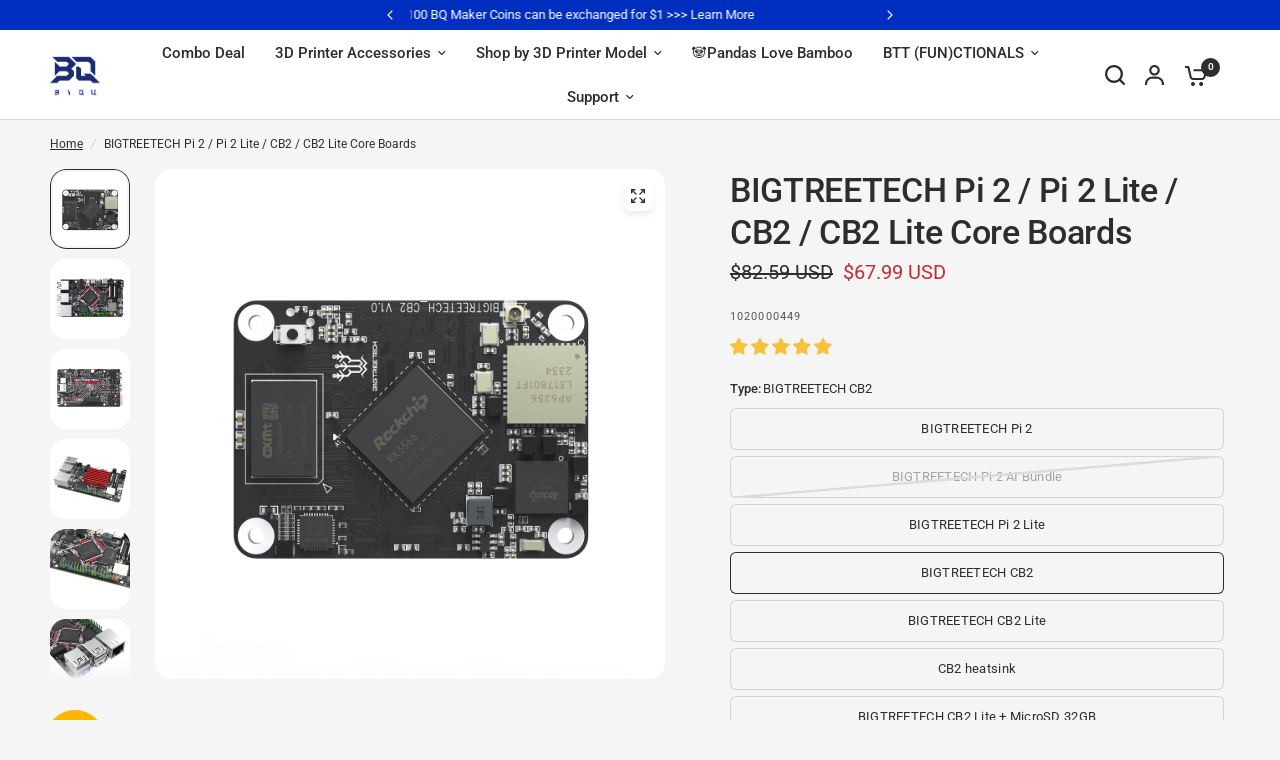

--- FILE ---
content_type: application/javascript
request_url: https://mds.oceanpayment.com/assets/shopifylogo/paypal,visa,mastercard,american_express,unionpay,klarna,afterpay,apple_pay,google_pay.js?shop=bigtree3d.myshopify.com
body_size: 433
content:
let _imgList = ['https://mds.oceanpayment.com/assets/shopifylogo/svg/paypal.svg','https://mds.oceanpayment.com/assets/shopifylogo/svg/visa.svg','https://mds.oceanpayment.com/assets/shopifylogo/svg/mastercard.svg','https://mds.oceanpayment.com/assets/shopifylogo/svg/american_express.svg','https://mds.oceanpayment.com/assets/shopifylogo/svg/unionpay.svg','https://mds.oceanpayment.com/assets/shopifylogo/svg/klarna.svg','https://mds.oceanpayment.com/assets/shopifylogo/svg/afterpay.svg','https://mds.oceanpayment.com/assets/shopifylogo/svg/apple_pay.svg','https://mds.oceanpayment.com/assets/shopifylogo/svg/google_pay.svg'];
            let _html = "";for(var i = 0; i < _imgList.length; i++){_html += `<img style="display: inline-block;margin: 0 3px;width:38px !important;height:24px !important" alt="" src="${_imgList[i]}"/>`
                };document.querySelector('footer').insertAdjacentHTML("afterend",'<div style="justify-content:center;text-align: center;margin: 10px 0 10px 0;">'+_html+'</div>');

--- FILE ---
content_type: image/svg+xml
request_url: https://storefront-tmp.s3.amazonaws.com/production/115026/rewardsImages/gw-rewards-img-689aa48c-9ef4-43a1-a393-d5551e71a058.svg
body_size: 3730
content:
<?xml version="1.0" encoding="UTF-8"?>
<svg version="1.1" xmlns="http://www.w3.org/2000/svg" width="200" height="200">
<path d="M0 0 C19.63561211 16.19717038 31.37957354 38.26250465 34.74389648 63.44946289 C37.36164844 90.91206068 29.38280085 115.882849 12.11889648 137.19946289 C11.61745117 137.85430664 11.11600586 138.50915039 10.59936523 139.18383789 C-4.1489829 157.71490356 -28.79631745 168.47935776 -51.88110352 171.19946289 C-80.10465622 172.83859755 -104.11611355 165.49412517 -125.88110352 147.19946289 C-126.71125977 146.56266602 -127.54141602 145.92586914 -128.39672852 145.26977539 C-144.80765929 131.59399975 -155.50998296 108.16184729 -157.88110352 87.19946289 C-159.22589516 59.85883432 -154.35834759 33.46801797 -135.8359375 12.34423828 C-133.58591049 9.88826455 -131.25024984 7.54157188 -128.88110352 5.19946289 C-128.0909082 4.39895508 -127.30071289 3.59844727 -126.48657227 2.77368164 C-91.72854192 -30.60094451 -36.54514466 -29.22649999 0 0 Z M-64.88110352 17.19946289 C-64.88110352 20.49946289 -64.88110352 23.79946289 -64.88110352 27.19946289 C-66.04125977 27.32901367 -66.04125977 27.32901367 -67.22485352 27.46118164 C-75.57820024 28.58805638 -81.20553312 30.5238925 -87.19360352 36.51196289 C-91.8074454 43.8599333 -92.88713015 50.6193277 -91.88110352 59.19946289 C-90.36759098 64.89179307 -87.16789465 68.50725351 -82.37719727 71.81274414 C-77.3582949 74.60102323 -70.72295962 78.19946289 -64.88110352 78.19946289 C-64.88110352 90.73946289 -64.88110352 103.27946289 -64.88110352 116.19946289 C-72.64697252 114.25799564 -77.19347339 113.0902854 -81.56860352 106.44946289 C-83.85987782 102.51734054 -85.42097908 98.50298755 -86.88110352 94.19946289 C-91.33610352 95.18946289 -91.33610352 95.18946289 -95.88110352 96.19946289 C-94.44201223 105.12182884 -91.27052987 112.82942148 -84.06860352 118.63696289 C-78.29455093 122.5416383 -72.82190148 124.19946289 -65.88110352 124.19946289 C-65.88110352 129.14946289 -65.88110352 134.09946289 -65.88110352 139.19946289 C-63.57110352 139.19946289 -61.26110352 139.19946289 -58.88110352 139.19946289 C-58.88110352 134.57946289 -58.88110352 129.95946289 -58.88110352 125.19946289 C-56.75672852 124.82821289 -54.63235352 124.45696289 -52.44360352 124.07446289 C-44.49690141 122.37102422 -39.15135994 119.55577869 -33.50610352 113.76196289 C-29.32299961 107.16552982 -26.94864401 100.37037468 -28.35375977 92.57836914 C-30.5666342 84.4403118 -34.261019 80.1422037 -41.29907227 75.62524414 C-46.36792172 72.82625768 -52.02860949 70.19946289 -57.88110352 70.19946289 C-57.88110352 58.97946289 -57.88110352 47.75946289 -57.88110352 36.19946289 C-46.93849612 41.06284395 -44.16264437 44.73347413 -39.88110352 55.19946289 C-36.91110352 54.53946289 -33.94110352 53.87946289 -30.88110352 53.19946289 C-31.42961554 46.06880654 -34.84936125 39.78338884 -40.00610352 34.88696289 C-44.93633386 30.98838868 -51.57198836 28.19946289 -57.88110352 28.19946289 C-57.88110352 24.56946289 -57.88110352 20.93946289 -57.88110352 17.19946289 C-60.19110352 17.19946289 -62.50110352 17.19946289 -64.88110352 17.19946289 Z " fill="#FFFFFF" transform="translate(160.881103515625,23.800537109375)"/>
<path d="M0 0 C7.779564 1.11136629 12.75708983 3.00030809 18.5 8.3125 C20.86055383 12.54182561 21.53748489 16.42197515 20.55859375 21.1171875 C18.61602473 27.00039652 15.44196923 30.51358395 10.125 33.75 C7 35 7 35 0 36 C0 24.12 0 12.24 0 0 Z " fill="#FFFFFF" transform="translate(102,104)"/>
<path d="M0 0 C0 10.56 0 21.12 0 32 C-13.06666667 27.64444444 -13.06666667 27.64444444 -17.5 20.625 C-18.50225521 15.36316014 -17.72719968 11.40053271 -15.3125 6.75 C-12.13114973 2.96677266 -9.01545139 0.59547428 -4.25 -0.8125 C-2 -1 -2 -1 0 0 Z " fill="#FFFFFF" transform="translate(95,61)"/>
</svg>
